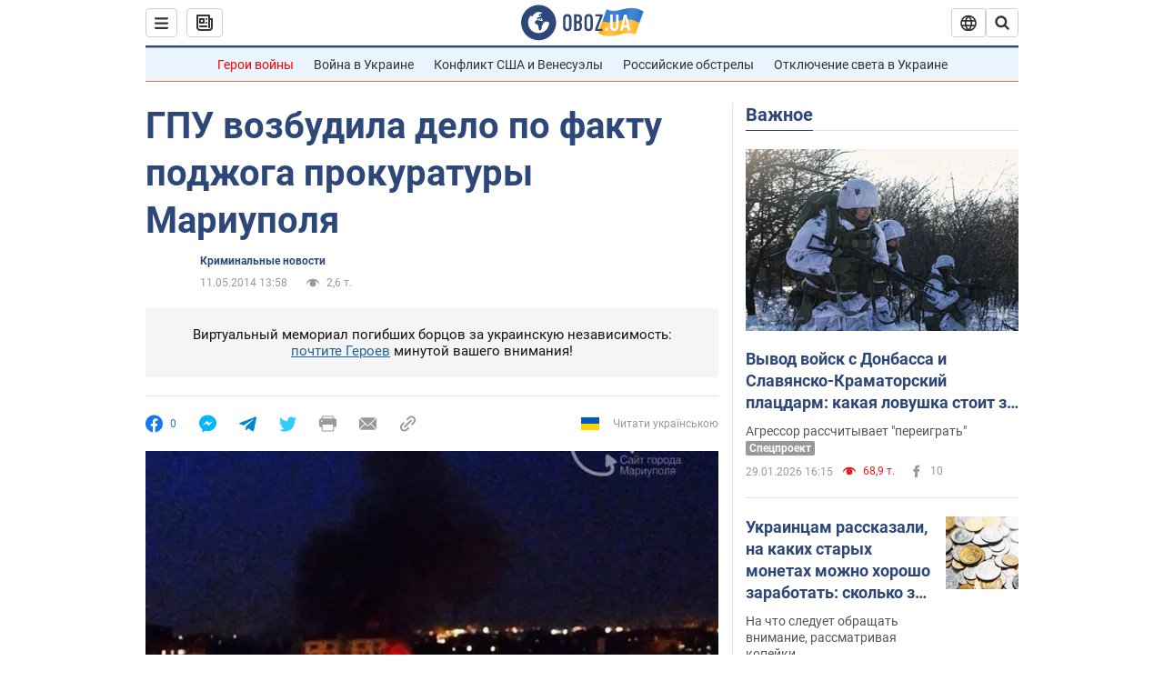

--- FILE ---
content_type: application/x-javascript; charset=utf-8
request_url: https://servicer.idealmedia.io/1418748/1?nocmp=1&sessionId=697c747c-15bf1&sessionPage=1&sessionNumberWeek=1&sessionNumber=1&scale_metric_1=64.00&scale_metric_2=256.00&scale_metric_3=100.00&cbuster=1769763964427381653142&pvid=acd29f77-97e4-40cb-950d-ba3290c1afea&implVersion=11&lct=1763555100&mp4=1&ap=1&consentStrLen=0&wlid=e303d37c-fc80-4a22-8f9b-3a7074d9a7f4&uniqId=04e2f&niet=4g&nisd=false&evt=%5B%7B%22event%22%3A1%2C%22methods%22%3A%5B1%2C2%5D%7D%2C%7B%22event%22%3A2%2C%22methods%22%3A%5B1%2C2%5D%7D%5D&pv=5&jsv=es6&dpr=1&hashCommit=cbd500eb&apt=2014-05-11T13%3A58%3A00&tfre=4035&w=0&h=1&tl=150&tlp=1&sz=0x1&szp=1&szl=1&cxurl=https%3A%2F%2Fincident.obozrevatel.com%2Fcrime%2F59146-gpu-vozbudila-delo-po-faktu-podzhoga-prokuraturyi-mariupolya.htm&ref=&lu=https%3A%2F%2Fincident.obozrevatel.com%2Fcrime%2F59146-gpu-vozbudila-delo-po-faktu-podzhoga-prokuraturyi-mariupolya.htm
body_size: 779
content:
var _mgq=_mgq||[];
_mgq.push(["IdealmediaLoadGoods1418748_04e2f",[
["unian.net","11981574","1","Новое похолодание в Украине: как долго будет морозить","Похолодание придет в Украину уже на этой неделе.","0","","","","3mVQ6qFJpcM00Lk0E7Eqj8vOzqtlgNd1R9ilr8CiuG1_IflNQAcCFUhNU-7RqfNCJP9NESf5a0MfIieRFDqB_Kldt0JdlZKDYLbkLtP-Q-Vdqwxe11ZY7lGZCFlUHDZk",{"i":"https://s-img.idealmedia.io/n/11981574/45x45/228x0x545x545/aHR0cDovL2ltZ2hvc3RzLmNvbS90LzQyNzAyNC8zMjczYzE1MmIxZDIxMjE3YWZhM2I1NmU2MWE4ZjA3NC5qcGVn.webp?v=1769763964-OlhmUjmV4PZkgas5OcwuScXyjF_mOrawxxuQEF_a4dg","l":"https://clck.idealmedia.io/pnews/11981574/i/1298901/pp/1/1?h=3mVQ6qFJpcM00Lk0E7Eqj8vOzqtlgNd1R9ilr8CiuG1_IflNQAcCFUhNU-7RqfNCJP9NESf5a0MfIieRFDqB_Kldt0JdlZKDYLbkLtP-Q-Vdqwxe11ZY7lGZCFlUHDZk&utm_campaign=obozrevatel.com&utm_source=obozrevatel.com&utm_medium=referral&rid=e7e5d907-fdba-11f0-b603-d404e6f98490&tt=Direct&att=3&afrd=296&iv=11&ct=1&gdprApplies=0&muid=q0u402rEx961&st=-300&mp4=1&h2=RGCnD2pppFaSHdacZpvmnoTb7XFiyzmF87A5iRFByjsgNjusZyjGo1rMnMT1hEiOhumDt6a8mN7o5CH77ZLjIg**","adc":[],"sdl":0,"dl":"","category":"Общество Украины","dbbr":0,"bbrt":0,"type":"e","media-type":"static","clicktrackers":[],"cta":"Читати далі","cdt":"","tri":"e7e5e95a-fdba-11f0-b603-d404e6f98490","crid":"11981574"}],],
{"awc":{},"dt":"desktop","ts":"","tt":"Direct","isBot":1,"h2":"RGCnD2pppFaSHdacZpvmnoTb7XFiyzmF87A5iRFByjsgNjusZyjGo1rMnMT1hEiOhumDt6a8mN7o5CH77ZLjIg**","ats":0,"rid":"e7e5d907-fdba-11f0-b603-d404e6f98490","pvid":"acd29f77-97e4-40cb-950d-ba3290c1afea","iv":11,"brid":32,"muidn":"q0u402rEx961","dnt":2,"cv":2,"afrd":296,"consent":true,"adv_src_id":39175}]);
_mgqp();
